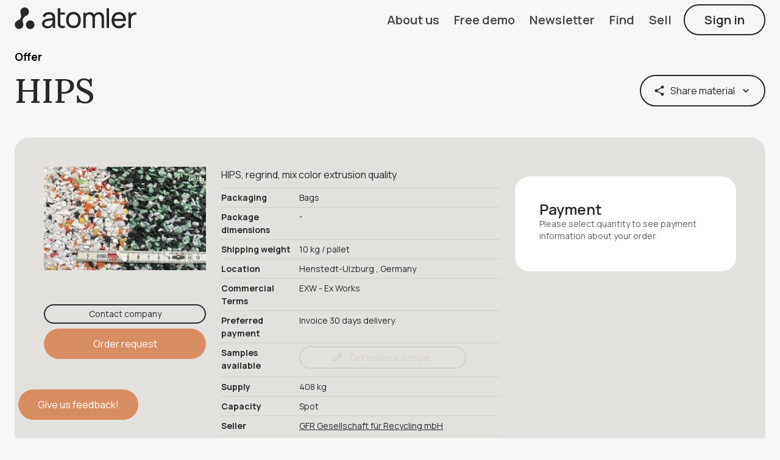

--- FILE ---
content_type: text/html; charset=utf-8
request_url: https://market.atomler.com/item/hips-89589501
body_size: 4626
content:
<!doctype html><html lang="en"><head><meta charSet="utf-8" /><link rel="shortcut icon" href="https://static.wixstatic.com/media/dd5fb8_edb90c6f42ef42b0830278a9cfdf0c4c%7Emv2.png/v1/fill/w_32%2Ch_32%2Clg_1%2Cusm_0.66_1.00_0.01/dd5fb8_edb90c6f42ef42b0830278a9cfdf0c4c%7Emv2.png" type="image/png" /><title>Plastics marketplace - Atomler</title><meta name="description" content="At Atomler you will find any used industrial plastic waste you need. Discounted plastic materials such as PP, PE, PA6, PET, ABS and more." /><meta name="viewport" content="width=device-width, initial-scale=1" /><meta name="google-site-verification" content="FQ0e5KyAREeGCE6_wXirJfU1GITlGkmjG23Y-lXlCbc" /><link rel="stylesheet" href="https://unpkg.com/leaflet@1.7.1/dist/leaflet.css" integrity="sha512-xodZBNTC5n17Xt2atTPuE1HxjVMSvLVW9ocqUKLsCC5CXdbqCmblAshOMAS6/keqq/sMZMZ19scR4PsZChSR7A==" crossOrigin /></head><body class="w-100"><link rel="stylesheet" href="/dist/index.d8bcf471.css"><div id="app"><div id="root" class="root"><div class="flex flex-column flex-grow-1"><header class="MuiPaper-root MuiAppBar-root MuiAppBar-positionFixed MuiAppBar-colorPrimary jss1 mui-fixed MuiPaper-elevation0"><div class="MuiContainer-root MuiContainer-maxWidthLg"><div class="MuiToolbar-root MuiToolbar-regular jss2"><a class="jss5" href="https://atomler.com" title="Atomler"><svg width="200" viewBox="0 0 597 106" fill="none" xmlns="http://www.w3.org/2000/svg" style="max-width: 100%;"><path d="M59.3426 39.7754C63.1785 37.6448 66.4243 34.1917 68.3423 29.857C72.9897 19.2774 68.121 6.93459 57.4246 2.30601C46.7282 -2.32256 34.4088 2.52642 29.7614 13.1795C27.7697 17.7346 27.5484 22.657 28.8024 27.1387L30.8679 35.1468C33.5974 45.4325 28.8762 56.2325 19.5076 61.3754L12.8684 65.0489C8.36856 67.106 4.60637 70.7795 2.46708 75.7019C-2.18033 86.2815 2.68839 98.6244 13.3848 103.253C24.0075 107.882 36.4006 103.033 41.048 92.3795C43.1135 87.6774 43.261 82.6081 41.9332 78.053L39.9415 70.2652C37.2858 59.906 42.0807 49.106 51.4493 44.0366L59.3426 39.7754Z" fill="#282828"></path><path d="M76.2356 105.384C87.8468 105.384 97.2596 96.0091 97.2596 84.4449C97.2596 72.8807 87.8468 63.5061 76.2356 63.5061C64.6243 63.5061 55.2115 72.8807 55.2115 84.4449C55.2115 96.0091 64.6243 105.384 76.2356 105.384Z" fill="#282828"></path><path d="M168.299 23.0979C151.479 23.0979 141.004 30.9591 137.39 44.0367L149.045 47.5632C151.627 38.5265 158.93 34.5591 168.077 34.5591C180.913 34.5591 186.077 40.2897 186.519 52.1183C175.454 53.5142 162.176 55.0571 152.881 57.6285C141.373 61.0081 134.439 67.6938 134.439 79.5224C134.439 91.5714 142.922 101.784 159.815 101.784C172.282 101.784 181.577 97.2285 187.552 88.1918V99.7999H198.47V53.6612C198.47 47.9306 198.101 42.4204 196.257 37.7183C192.052 28.0204 181.798 23.0979 168.299 23.0979ZM184.97 74.3795C182.979 83.6367 174.864 91.5714 161.586 91.351C150.889 91.351 146.537 85.3999 146.537 79.302C146.537 72.3959 152.07 69.0163 158.192 67.1061C165.495 65.1224 175.602 63.9469 186.151 62.551C186.151 66.0775 185.929 70.853 184.97 74.3795Z" fill="#282828"></path><path d="M225.1 84.445C223.33 81.2858 223.551 77.1715 223.551 71.0001V35.3674H246.124V25.3021H223.551V4.58374H211.306V25.3021V35.3674V71.6613C211.306 79.3756 210.937 85.1062 213.888 90.7633C219.051 101.049 232.699 102.592 246.198 99.8001V89.147C236.018 90.7633 228.494 90.396 225.1 84.445Z" fill="#282828"></path><path d="M288.099 22.2898C266.116 22.2898 252.026 38.0857 252.026 61.5225C252.026 84.8123 265.673 100.976 288.099 100.976C310.303 100.976 324.171 85.0327 324.171 61.5225C324.098 38.5265 310.451 22.2898 288.099 22.2898ZM288.099 89.3674C273.05 89.3674 265.157 78.3469 265.157 61.5225C265.157 45.1388 272.46 33.898 288.099 33.898C303.369 33.898 311.041 44.7714 311.041 61.5225C311.041 78.1265 303.516 89.3674 288.099 89.3674Z" fill="#282828"></path><path d="M412.841 23.5387C403.104 23.5387 394.62 28.0938 390.268 35.7346C386.284 28.0203 378.612 23.5387 368.506 23.5387C359.58 23.5387 352.056 27.2856 347.335 33.3835V25.4489H336.269V100.02H348.736V52.706C348.736 41.8325 355.302 34.5591 364.965 34.5591C374.629 34.5591 381.194 41.6856 381.194 52.9264V100.094H393.44V52.706C393.44 40.0693 401.554 34.5591 409.89 34.5591C419.185 34.5591 425.898 41.2448 425.898 52.3386V100.094H438.144V49.5468C438.144 33.5305 428.701 23.3182 412.841 23.5387Z" fill="#282828"></path><path d="M462.782 4.58374H450.537V99.8735H462.782V4.58374Z" fill="#282828"></path><path d="M510.953 23.0979C489.191 23.0979 474.88 38.453 474.88 62.9183C474.88 86.2081 489.339 101.784 511.543 101.784C526.223 101.784 538.469 94.2897 544.444 81.0652L532.567 76.951C528.436 85.6204 520.912 90.1755 510.953 90.1755C497.306 90.1755 489.191 81.5061 488.159 65.9306H545.551C546.583 39.4816 533.526 23.0979 510.953 23.0979ZM488.38 56.2326C490.15 42.053 497.896 34.3387 511.322 34.3387C524.01 34.3387 531.092 41.6122 532.715 56.2326H488.38Z" fill="#282828"></path><path d="M575.058 29.7836C572.697 31.5468 570.337 34.1182 568.714 37.057V25.3019H557.649V99.8734H570.115V62.404C570.115 53.5142 571.886 44.6244 579.189 39.555C584.353 35.808 591.066 35.4407 596.229 36.7631V25.3019C589.517 23.906 580.812 25.3019 575.058 29.7836Z" fill="#282828"></path></svg></a><div class="flex-grow-0 flex items-center justify-end order-2"><a tabIndex="0" role="button" aria-disabled="false" href="https://www.atomler.com/about" title="About us" data-title="About us" class="MuiButtonBase-root MuiButton-root jss10 jss9 MuiButton-text"><span class="MuiButton-label jss11">About us</span></a><a tabIndex="0" role="button" aria-disabled="false" href="https://calendly.com/atomler-productdemo/30min" title="Free demo" data-title="Free demo" target="_blank" class="MuiButtonBase-root MuiButton-root jss10 jss9 MuiButton-text"><span class="MuiButton-label jss11">Free demo</span></a><a tabIndex="0" role="button" aria-disabled="false" href="https://www-atomler-com.filesusr.com/html/dd5fb8_9b75edaa3605c50657038ef0b6848c70.html" title="Newsletter" data-title="Newsletter" target="_blank" class="MuiButtonBase-root MuiButton-root jss10 jss9 MuiButton-text"><span class="MuiButton-label jss11">Newsletter</span></a><a tabIndex="0" role="button" aria-disabled="false" href="/find" title="Find material" data-title="Find" class="MuiButtonBase-root MuiButton-root jss10 jss9 MuiButton-text"><span class="MuiButton-label jss11">Find</span></a><a tabIndex="0" role="button" aria-disabled="false" href="/sell" title="Sell material" data-title="Sell" class="MuiButtonBase-root MuiButton-root jss10 jss9 MuiButton-text"><span class="MuiButton-label jss11">Sell</span></a><button tabIndex="0" type="button" class="MuiButtonBase-root MuiButton-root jss12 MuiButton-text MuiButton-disableElevation"><span class="MuiButton-label jss13">Sign in</span></button><div class="MuiBox-root jss2004 jss8"><button tabIndex="0" type="button" aria-label="open menu" class="MuiButtonBase-root MuiIconButton-root"><span class="MuiIconButton-label"><svg focusable="false" viewBox="0 0 24 24" aria-hidden="true" class="MuiSvgIcon-root jss17 MuiSvgIcon-fontSizeLarge"><path d="M4 18h16c.55 0 1-.45 1-1s-.45-1-1-1H4c-.55 0-1 .45-1 1s.45 1 1 1zm0-5h16c.55 0 1-.45 1-1s-.45-1-1-1H4c-.55 0-1 .45-1 1s.45 1 1 1zM3 7c0 .55.45 1 1 1h16c.55 0 1-.45 1-1s-.45-1-1-1H4c-.55 0-1 .45-1 1z"></path></svg></span></button></div></div></div></div></header><div class="MuiToolbar-root MuiToolbar-regular MuiToolbar-gutters"></div><footer class="MuiBox-root jss2005 jss19"><div class="MuiContainer-root MuiContainer-maxWidthLg"><div class="MuiGrid-root MuiGrid-container MuiGrid-spacing-xs-1"><div class="MuiGrid-root MuiGrid-item MuiGrid-grid-xs-12 MuiGrid-grid-md-8"><span class="MuiBox-root jss2006 jss20"><a class="no-underline" href="https://atomler.com" title="Atomler"><svg width="200" viewBox="0 0 200 200" fill="none" xmlns="http://www.w3.org/2000/svg" style="max-width: 100%;"><g clip-path="url(#clip_footer-symbol)"><path d="M119.233 75.7335C126.533 71.6335 132.567 65.2001 136.1 56.8668C144.3 37.4335 135.4 14.7335 116.167 6.06681C96.2667 -2.89985 72.9334 6.16682 64.2667 26.1001C60.5334 34.6668 60.1334 43.8335 62.4667 52.1668V52.2001L66.3334 67.1002C71.3334 86.3001 62.6667 106.467 45.2667 116.033C45.2667 116.033 32.8 122.867 32.6 122.967C24.4 126.867 17.5 133.667 13.5667 142.667C4.93336 162.533 14.1334 185.667 34.1 194.167C53.9 202.6 76.6667 193.533 85.2334 173.8C89.0667 165 89.3667 155.567 86.8334 147.033L83.1667 132.5C78.2667 113.233 87.1 93.1002 104.567 83.6668L119.233 75.7335Z" fill="#F6F6F5"></path><path d="M178.183 186.549C193.439 171.292 193.439 146.557 178.183 131.301C162.926 116.044 138.191 116.044 122.934 131.301C107.678 146.557 107.678 171.292 122.934 186.549C138.191 201.805 162.926 201.805 178.183 186.549Z" fill="#F6F6F5"></path></g><defs><clipPath id="#clip_footer-symbol"><rect width="200" height="200" fill="white"></rect></clipPath></defs></svg></a></span></div><div class="MuiGrid-root MuiGrid-item MuiGrid-grid-xs-12 MuiGrid-grid-md-4"><ul class="jss21"><li class="jss22"><a href="mailto:hello@atomler.com" class="jss24"><p class="MuiTypography-root jss27 MuiTypography-body1">Contact us</p></a></li><li class="jss22"><a href="/terms-and-conditions" class="jss24"><p class="MuiTypography-root jss27 MuiTypography-body1">Terms &amp; conditions</p></a></li><li class="jss22"><a href="/privacy-policy" class="jss24"><p class="MuiTypography-root jss27 MuiTypography-body1">Privacy policy</p></a></li><li class="jss22"><a href="https://www.atomler.com/faq" class="jss24"><p class="MuiTypography-root jss27 MuiTypography-body1">Customer service</p></a></li></ul></div><div class="MuiGrid-root MuiGrid-item MuiGrid-grid-xs-12"><p style="font-weight: 400;" class="MuiTypography-root jss29 jss28 jss23 MuiTypography-body1">© 2022 Atomler AB</p></div></div></div></footer></div></div><script>window.initialState = {"config":{"API_ENDPOINT":"http://api:8000"},"itemView":{"data":{"_key":"89589501","slug":"hips","createDate":"2019-12-09T16:29:16.598Z","type":"offer","title":"HIPS","userId":"82671188","attr":{"color":"mixed","commercialTerms":"exw","dataSheetAttributes":{"mfi_range":{"condition":{"weight":"10","temperature":"220"}},"density":{}},"description":"HIPS, regrind, mix color extrusion quality","files":[{"variant":"image","fileId":"89589171","name":"Capture.JPG","type":"image/jpeg","size":129766}],"form":"regrind","frequency":"spot","kgPrice":1,"packaging":"bags","paymentPreferences":"Invoice 30 days delivery","plasticType":"other","shippingPackageWeight":"10","source":"post_industrial","supply":408},"originalItemId":null,"location":{"city":"Henstedt-Ulzburg ","country":"DE"},"showPrice":true,"deleted":null,"deletedMeta":{"date":null},"isPrivate":null,"company":{"id":"82671192","slug":"gfr-gesellschaft-fur-recycling-mb-h","company":"GFR Gesellschaft für Recycling mbH "},"currentStatus":{"status":"published","date":"2019-12-09T16:29:16.598Z"},"status":null,"companyId":"82671192","hasExtraVisibility":null,"isPartner":false,"realHasExtraVisibility":null,"coupon":null,"sampleRequest":false,"companyGotCustomOffer":null,"materialQualityDataSheet":null,"materialQualitySampleData":[]}}}</script></div><script type="module" src="/dist/index.49cf1d1d.js"></script><script src="/dist/index.be45781d.js" nomodule="" defer></script></body></html>

--- FILE ---
content_type: text/html; charset=utf-8
request_url: https://api.atomler.com/item/89589501?isDelete=true
body_size: 597
content:
{"item":{"_key":"89589501","slug":"hips","createDate":"2019-12-09T16:29:16.598Z","type":"offer","title":"HIPS","userId":"82671188","attr":{"color":"mixed","commercialTerms":"exw","dataSheetAttributes":{"mfi_range":{"condition":{"weight":"10","temperature":"220"}},"density":{}},"description":"HIPS, regrind, mix color extrusion quality","files":[{"variant":"image","fileId":"89589171","name":"Capture.JPG","type":"image/jpeg","size":129766}],"form":"regrind","frequency":"spot","kgPrice":1,"packaging":"bags","paymentPreferences":"Invoice 30 days delivery","plasticType":"other","shippingPackageWeight":"10","source":"post_industrial","supply":408},"originalItemId":null,"location":{"city":"Henstedt-Ulzburg ","country":"DE"},"showPrice":true,"deleted":null,"deletedMeta":{"date":null},"isPrivate":null,"company":{"id":"82671192","slug":"gfr-gesellschaft-fur-recycling-mb-h","company":"GFR Gesellschaft für Recycling mbH "},"currentStatus":{"status":"published","date":"2019-12-09T16:29:16.598Z"},"status":null,"companyId":"82671192","hasExtraVisibility":null,"isPartner":false,"realHasExtraVisibility":null,"coupon":null,"sampleRequest":false,"companyGotCustomOffer":null,"materialQualityDataSheet":null,"materialQualitySampleData":[]},"matchItem":null,"auth":null,"parentItem":null}

--- FILE ---
content_type: text/html; charset=utf-8
request_url: https://api.atomler.com/price?color=mixed&plasticType=other&recycled=true&user_price=1
body_size: -55
content:
{"auth":null,"priceEstimate":{},"aggregatedData":[null]}